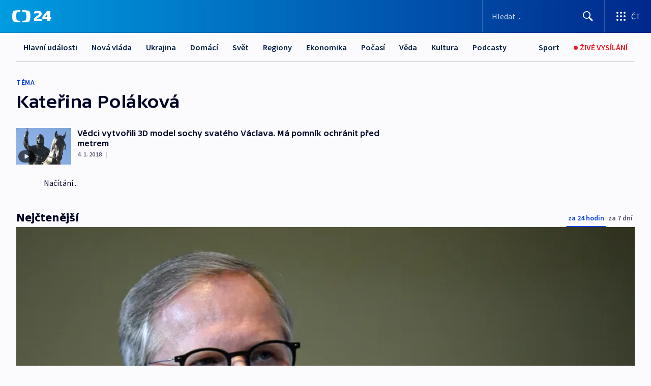

--- FILE ---
content_type: text/plain; charset=utf-8
request_url: https://events.getsitectrl.com/api/v1/events
body_size: 558
content:
{"id":"66cea976fd74c461","user_id":"66cea976fdbd0b65","time":1766215506933,"token":"1766215506.3cb4e68ce64b7164c0182e708ce60957.49a179b9a52a47fce5ddb16cf560e052","geo":{"ip":"3.149.237.105","geopath":"147015:147763:220321:","geoname_id":4509177,"longitude":-83.0061,"latitude":39.9625,"postal_code":"43215","city":"Columbus","region":"Ohio","state_code":"OH","country":"United States","country_code":"US","timezone":"America/New_York"},"ua":{"platform":"Desktop","os":"Mac OS","os_family":"Mac OS X","os_version":"10.15.7","browser":"Other","browser_family":"ClaudeBot","browser_version":"1.0","device":"Spider","device_brand":"Spider","device_model":"Desktop"},"utm":{}}